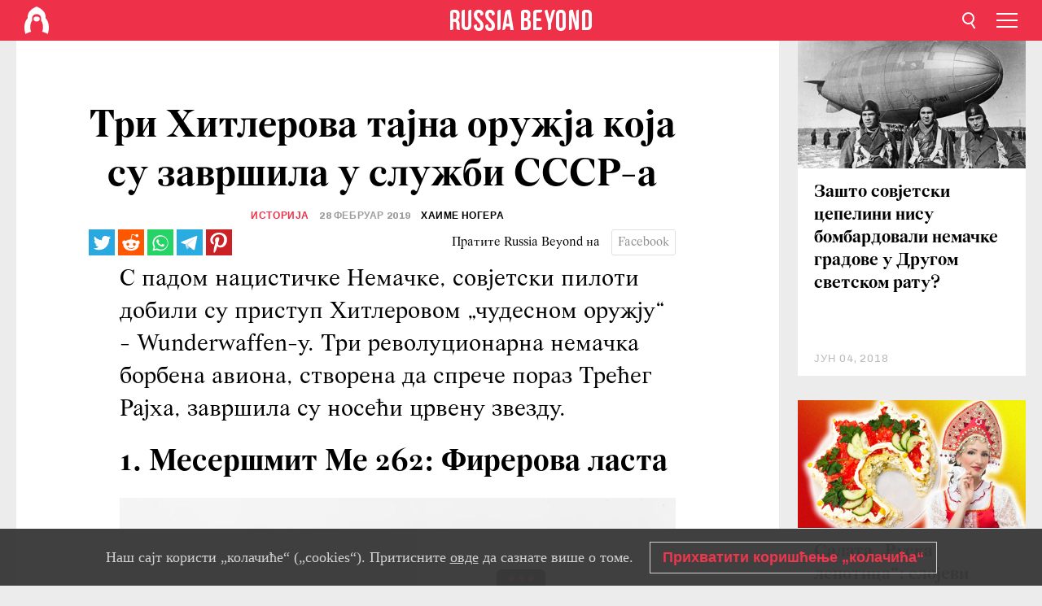

--- FILE ---
content_type: image/svg+xml
request_url: https://rs.rbth.com/rbth/img/logo/logo-85adventures/logo-85adventures-rs.svg
body_size: 5272
content:
<svg width="222px" height="78px" viewBox="0 0 222 78" xmlns="http://www.w3.org/2000/svg">
    <path class="icon-logo-85adventures-element-logo" fill="#FFFFFF" fill-rule="evenodd" d="M72.3998728,52.6371447 C71.2688247,55.4096679 69.793415,58.0288586 68.0084082,60.4330019 L54.6023545,60.4330019 L54.6023545,63.3640025 L65.5709439,63.3640025 C58.735719,70.8161419 49.0874935,75.0586934 38.9753882,75.0586934 C28.8632828,75.0586934 19.2150573,70.8161419 12.3798324,63.3640025 L23.4088548,63.3640025 L23.4088548,60.4330019 L10.0028011,60.4330019 C8.2177943,58.0288586 6.74238463,55.4096679 5.61133653,52.6371447 L72.3998728,52.6371447 Z M60.313273,9.90094015 L52.6785707,17.5457149 L46.6352708,17.5457149 L53.3534059,5.91236202 C55.8236188,6.97325949 58.1653053,8.31136612 60.3334173,9.90094015 L60.313273,9.90094015 Z M50.6238488,4.86485665 C47.3406619,3.75278944 43.9146595,3.11847017 40.4509606,2.98136143 L40.4509606,17.5457149 L43.3114559,17.5457149 L50.6238488,4.86485665 Z M37.5300323,2.98136143 C34.1009102,3.11850623 30.7090963,3.74599184 27.4578657,4.84471232 L34.8004751,17.5759314 L37.5501766,17.5759314 L37.5300323,2.98136143 Z M17.7684415,9.83043498 C19.9182725,8.25972634 22.2355918,6.93216581 24.6779478,5.87207335 L31.4162272,17.5457149 L25.4736489,17.5457149 L17.7684415,9.83043498 Z M39.0811459,31.1532125 L28.4046494,20.4666433 L49.7677146,20.4666433 L39.0811459,31.1532125 Z M15.4619154,11.6635694 L53.484344,49.7162162 L4.55375904,49.7162162 C0.296420281,35.9914363 4.57995,21.0485221 15.4619154,11.6635694 Z M78,38.9893584 C78.0040714,54.7640716 68.5047491,68.9877701 53.9319843,75.0273146 C39.3592194,81.0668592 22.5832181,77.73272 11.427371,66.5797537 C0.27152403,55.4267873 -3.06694804,38.6516469 2.96883191,24.0773219 C9.00461186,9.50299691 23.2258556,0 39.0005686,0 C60.5354255,0 77.9944357,17.4545012 78,38.9893584 Z M46.7762811,63.3640025 L46.7762811,60.4330019 L31.2047117,60.4330019 L31.2047117,63.3640025 L46.7762811,63.3640025 Z"/>
    <path class="icon-logo-85adventures-element-1r" fill="#FFFFFF" d="M90.4628427,29.0177087 C91.9626419,28.9024792 93.4508851,29.3527094 94.62647,30.2773085 C95.5931308,31.2593422 96.0881565,32.6011872 95.9870657,33.9654167 L95.9870657,36.5652307 C96.0881565,37.9294602 95.5931308,39.2713053 94.62647,40.2533389 C93.4488421,41.171723 91.9591616,41.611572 90.4628427,41.4827084 L88.7237355,41.4827084 L88.7237355,49 L85,49 L85,29.0177087 L90.4628427,29.0177087 Z M88.7237355,31.8795194 L88.7237355,38.6612048 L90.4628427,38.6612048 C90.9472462,38.68882 91.4258477,38.5459618 91.8132083,38.2581329 C92.1736033,37.8469987 92.3440884,37.3066981 92.2837903,36.7667667 L92.2837903,33.7437271 C92.3462603,33.2066672 92.1753319,32.668622 91.8132083,32.2624378 C91.4258477,31.9746089 90.9472462,31.8317506 90.4628427,31.8593658 L88.7237355,31.8795194 Z"/>
    <path class="icon-logo-85adventures-element-1u" fill="#FFFFFF" d="M106.14,43.8609253 C105.952686,44.6686066 105.684663,45.4552701 105.34,46.2089716 C105.047731,46.8561902 104.605426,47.4238745 104.05,47.8646453 C103.438392,48.3253828 102.730659,48.6410123 101.98,48.7878088 C100.943032,48.9915255 99.8827943,49.0489415 98.83,48.9583933 L98.83,46.1688341 C99.5607606,46.2478968 100.299922,46.172701 101,45.9480776 C101.548937,45.685141 101.926062,45.1591354 102,44.553298 L102,44.372679 L97,29 L100.59,29 L102.59,35.8033136 L103.71,40.4793373 L104.57,35.8334167 L106.21,29 L110,29 L106.14,43.8609253 Z"/>
    <path class="icon-logo-85adventures-element-s" fill="#FFFFFF" d="M121.989544,41.4889188 L121.989544,44.0911944 C122.080519,45.4435261 121.574606,46.7695944 120.598115,47.738323 C118.140956,49.420559 114.859044,49.420559 112.401885,47.738323 C111.425394,46.7695944 110.919481,45.4435261 111.010456,44.0911944 L111.010456,33.9088056 C110.919481,32.5564739 111.425394,31.2304056 112.401885,30.261677 C114.859044,28.579441 118.140956,28.579441 120.598115,30.261677 C121.574606,31.2304056 122.080519,32.5564739 121.989544,33.9088056 L121.989544,35.8112268 L118.505893,35.8112268 L118.505893,33.7116635 C118.565252,33.1629693 118.376257,32.6162892 117.987915,32.2133837 C117.159442,31.6359215 116.043686,31.6359215 115.215213,32.2133837 C114.826871,32.6162892 114.637876,33.1629693 114.697236,33.7116635 L114.697236,44.2883365 C114.634172,44.8314873 114.824095,45.3736223 115.215213,45.7669021 C116.047584,46.3324893 117.155544,46.3324893 117.987915,45.7669021 C118.379033,45.3736223 118.568956,44.8314873 118.505893,44.2883365 L118.505893,41.4889188 L121.989544,41.4889188 Z"/>
    <polygon class="icon-logo-85adventures-element-i" fill="#FFFFFF" points="127.864935 49 124 49 124 29 127.355844 29 127.355844 41.6586103 128.727273 37.2578046 131.844156 29 136 29 136 49 132.612987 49 132.612987 34.9013092 131.064935 39.81571"/>
    <path class="icon-logo-85adventures-element-j" fill="#FFFFFF" d="M138.039984,46.0978106 C138.239906,46.0978106 138.449824,46.0978106 138.669738,46.0978106 L139.289496,46.0978106 C139.803768,46.1099874 140.311669,45.9815891 140.758922,45.7263373 C141.221957,45.356905 141.454252,44.7678916 141.368684,44.1802053 L141.368684,29 L144.997267,29 L144.997267,43.9894488 C145.022228,44.8367349 144.876009,45.6803166 144.567435,46.4692839 C144.318014,47.0668676 143.91848,47.5892256 143.407888,47.9852965 C142.917117,48.3628818 142.351187,48.6299637 141.748536,48.7684023 C141.094642,48.9305825 140.422795,49.0081828 139.749317,48.9993181 L138.859664,48.9993181 C138.572128,48.9975479 138.284995,48.9774278 138,48.9390792 L138.039984,46.0978106 Z"/>
    <path class="icon-logo-85adventures-element-1a" fill="#FFFFFF" d="M159,49 L155.247634,49 L154.611987,45.3746224 L150.049685,45.3746224 L149.403785,49 L146,49 L149.783123,29 L155.216877,29 L159,49 Z M150.521293,42.6656596 L154.099369,42.6656596 L152.315457,32.5448137 L150.521293,42.6656596 Z"/>
    <path class="icon-logo-85adventures-element-colon" fill="#FFFFFF" d="M165,35 L165,38.0412744 L161,38.0412744 L161,35 L165,35 Z M165,45.9587256 L165,49 L161,49 L161,45.9587256 L165,45.9587256 Z"/>
    <path class="icon-logo-85adventures-element-8" fill="#FFFFFF" d="M95.9802178,69.0860471 C96.0675765,70.4523324 95.5535569,71.7874135 94.5774565,72.7294883 C92.1137224,74.4235039 88.8858264,74.4235039 86.4220923,72.7294883 C85.4459918,71.7874135 84.9319723,70.4523324 85.019331,69.0860471 L85.019331,67.5498934 C84.995342,66.6962938 85.1710859,65.8491204 85.5320644,65.0782617 C85.8779785,64.3526864 86.4635732,63.7740532 87.1863554,63.4436367 C85.7231526,62.7240654 84.8575046,61.150635 85.019331,59.5047812 L85.019331,58.9139529 C84.9319723,57.5476676 85.4459918,56.2125865 86.4220923,55.2705117 C88.8858264,53.5764961 92.1137224,53.5764961 94.5774565,55.2705117 C95.5535569,56.2125865 96.0675765,57.5476676 95.9802178,58.9139529 L95.9802178,59.5047812 C96.1437095,61.1483068 95.2822961,62.7210616 93.8228676,63.4436367 C94.5435491,63.7661505 95.1317443,64.3335317 95.4868328,65.0487203 C95.8400016,65.8219277 96.0121986,66.6679664 95.989892,67.520352 L95.9802178,69.0860471 Z M88.5213972,60.1153038 C88.4535418,60.7158474 88.6604006,61.3148438 89.0825017,61.7400817 C89.4925737,62.0494462 89.9946737,62.2058977 90.5046115,62.1832029 C91.0075872,62.1982919 91.5011653,62.0423745 91.9073728,61.7400817 C92.3330055,61.3166667 92.5435167,60.717426 92.4781516,60.1153038 L92.4781516,59.0222715 C92.5575051,58.3743264 92.3481493,57.7241972 91.9073728,57.2497865 C91.5054259,56.9369943 91.0104014,56.77367 90.5046115,56.786971 C89.9983641,56.7704185 89.5022936,56.9340879 89.1018502,57.2497865 C88.6526667,57.7194326 88.4388897,58.3722272 88.5213972,59.0222715 L88.5213972,60.1153038 Z M88.5213972,68.9777285 C88.4375521,69.624942 88.6517323,70.2753341 89.1018502,70.7403663 C89.5066838,71.0454286 90.0012279,71.2016512 90.5046115,71.1834876 C91.0020626,71.2018941 91.4905737,71.045419 91.8880244,70.7403663 C92.3261286,70.2674715 92.5413858,69.6245244 92.4781516,68.9777285 L92.4781516,67.1855493 C92.5354468,66.5723821 92.3470708,65.9616447 91.9557439,65.4918415 C91.5570282,65.133524 91.0356608,64.9495527 90.5046115,64.9797903 C89.9731172,64.9462774 89.4505526,65.1306712 89.0534791,65.4918415 C88.6546684,65.9578111 88.4621901,66.5705026 88.5213972,67.1855493 L88.5213972,68.9777285 Z"/>
    <path class="icon-logo-85adventures-element-5" fill="#FFFFFF" d="M101.507225,67.3940813 L101.507225,69.2363899 C101.444119,69.7851238 101.634168,70.3328313 102.025544,70.7301536 C102.86257,71.300362 103.973214,71.300362 104.81024,70.7301536 C105.201617,70.3328313 105.391665,69.7851238 105.32856,69.2363899 L105.32856,64.8845583 C105.389336,64.3300764 105.200028,63.7772284 104.81024,63.3708777 C103.978039,62.785781 102.857745,62.785781 102.025544,63.3708777 C101.635756,63.7772284 101.446448,64.3300764 101.507225,64.8845583 L101.507225,65.4721054 L98.0314365,65.4721054 L98.6615502,54 L108.377497,54 L108.377497,56.8281926 L102.015381,56.8281926 L101.710487,61.548486 C102.457126,60.5589642 103.669547,60.0138372 104.922035,60.1045144 C106.065015,60.0266761 107.183565,60.4541244 107.970972,61.2696501 C108.713124,62.2309056 109.074229,63.4233162 108.987284,64.6256392 L108.987284,69.0372214 C109.081001,70.4019615 108.578529,71.7414463 107.6051,72.7218386 C105.144108,74.4260538 101.854286,74.4260538 99.3932951,72.7218386 C98.4198655,71.7414463 97.9173939,70.4019615 98.0111102,69.0372214 L98.0111102,67.3940813 L101.507225,67.3940813 Z"/>
    <path class="icon-logo-85adventures-element-2a" fill="#FFFFFF" d="M129,74 L125.219858,74 L124.584712,70.3746224 L120.097715,70.3746224 L119.452325,74 L116,74 L119.780142,54 L125.219858,54 L129,74 Z M120.527975,67.6656596 L124.103231,67.6656596 L122.320725,57.5448137 L120.527975,67.6656596 Z"/>
    <path class="icon-logo-85adventures-element-v" fill="#FFFFFF" d="M136.392446,54.025134 C137.823943,53.890776 139.253896,54.2982971 140.41227,55.1707404 C141.300179,56.0770934 141.75536,57.3371277 141.657435,58.617609 L141.657435,59.3311007 C141.692371,60.2130203 141.503176,61.0891151 141.108386,61.8735431 C140.709879,62.5690703 140.079681,63.093664 139.333781,63.3507725 C140.194342,63.5877434 140.932126,64.1566936 141.392715,64.9385428 C141.81246,65.7694647 142.018316,66.696455 141.990786,67.6317229 L141.990786,69.2496408 C142.075297,70.5753302 141.575097,71.8699521 140.627968,72.7769028 C139.467621,73.6653959 138.032881,74.0937122 136.588535,73.9828043 L131,73.9828043 L131,54.025134 L136.392446,54.025134 Z M134.588428,56.8791009 L134.588428,62.1549201 L135.970855,62.1549201 C136.528441,62.1887646 137.080939,62.0294958 137.539567,61.7027071 C137.96735,61.2687443 138.176994,60.6574578 138.108225,60.0445925 L138.108225,58.9291335 C138.156643,58.3685067 137.999325,57.8095245 137.667025,57.3614615 C137.297456,57.0075306 136.798102,56.8320498 136.294402,56.8791009 L134.588428,56.8791009 Z M134.588428,65.0088871 L134.588428,71.1388866 L136.617949,71.1388866 C137.112337,71.1779092 137.602792,71.0235094 137.990572,70.7067718 C138.349802,70.2839743 138.520406,69.7266006 138.461185,69.1692474 L138.461185,67.4608869 C138.610434,66.7962302 138.420635,66.0993485 137.957094,65.6100239 C137.493553,65.1206994 136.819531,64.9057121 136.166944,65.0390346 L134.588428,65.0088871 Z"/>
    <path class="icon-logo-85adventures-element-3a" fill="#FFFFFF" d="M156,74 L152.250591,74 L151.615445,70.3746224 L147.046493,70.3746224 L146.401103,74 L143,74 L146.780142,54 L152.209614,54 L156,74 Z M147.527975,67.6656596 L151.144208,67.6656596 L149.361702,57.5448137 L147.527975,67.6656596 Z"/>
    <polygon class="icon-logo-85adventures-element-n" fill="#FFFFFF" points="161.797203 74 158 74 158 54 161.797203 54 161.797203 62.5800604 166.118881 62.5800604 166.118881 54 170 54 170 74 166.118881 74 166.118881 65.4501511 161.797203 65.4501511"/>
    <polygon class="icon-logo-85adventures-element-t" fill="#FFFFFF" points="171 54 182 54 182 56.8629032 178.2875 56.8629032 178.2875 74 174.722321 74 174.722321 56.8629032 171 56.8629032"/>
    <path class="icon-logo-85adventures-element-2u" fill="#FFFFFF" d="M192.132975,68.8609253 C191.942654,69.6689939 191.671483,70.4556745 191.323597,71.2089716 C191.031552,71.8561902 190.589587,72.4238745 190.034589,72.8646453 C189.424526,73.3272184 188.716898,73.6430439 187.96618,73.7878088 C186.930009,73.9915255 185.870586,74.0489415 184.818601,73.9583933 L184.818601,71.1688341 C185.552099,71.246949 186.293759,71.1717875 186.996925,70.9480776 C187.544208,70.6836623 187.920487,70.1584317 187.996157,69.553298 L187.996157,69.372679 L183,54 L186.587241,54 L188.585703,60.8033136 L189.704842,65.4793373 L190.564181,60.8334167 L192.212913,54 L196,54 L192.132975,68.8609253 Z"/>
    <path class="icon-logo-85adventures-element-2r" fill="#FFFFFF" d="M203.462843,54.0177087 C204.962642,53.9024792 206.450885,54.3527094 207.62647,55.2773085 C208.593131,56.2593422 209.088157,57.6011872 208.987066,58.9654167 L208.987066,61.5652307 C209.088157,62.9294602 208.593131,64.2713053 207.62647,65.2533389 C206.448842,66.171723 204.959162,66.611572 203.462843,66.4827084 L201.713505,66.4827084 L201.713505,74 L198,74 L198,54.0177087 L203.462843,54.0177087 Z M201.713505,56.8795194 L201.713505,63.6612048 L203.462843,63.6612048 C203.947246,63.68882 204.425848,63.5459618 204.813208,63.2581329 C205.178131,62.849488 205.349251,62.3071754 205.28379,61.7667667 L205.28379,58.7437271 C205.351606,58.2061803 205.180006,57.6660204 204.813208,57.2624378 C204.425848,56.9746089 203.947246,56.8317506 203.462843,56.8593658 L201.713505,56.8795194 Z"/>
    <path class="icon-logo-85adventures-element-4a" fill="#FFFFFF" d="M222,74 L218.250591,74 L217.605201,70.3746224 L213.046493,70.3746224 L212.411348,74 L209,74 L212.780142,54 L218.219858,54 L222,74 Z M213.527975,67.6656596 L217.103231,67.6656596 L215.361702,57.5448137 L213.527975,67.6656596 Z"/>
</svg>